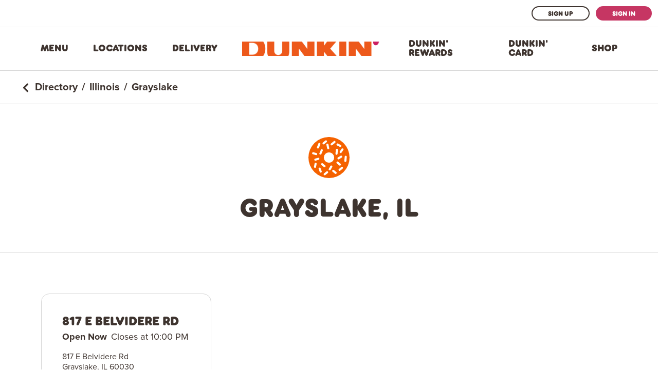

--- FILE ---
content_type: text/html; charset=utf-8
request_url: https://locations.dunkindonuts.com/en/il/grayslake
body_size: 8300
content:
<!DOCTYPE html><html lang="en"><head>
        <script>window.__INITIAL__DATA__ = {"document":{"__":{"alternateLanguageFields":["name","slug"],"entityPageSet":{"plugin":{}},"name":"city","streamId":"directory-city","templateType":"JS"},"_env":{},"_schema":{"@context":"https://schema.org","@type":"Thing","name":"Grayslake","url":"locations.dunkindonuts.com/en/il/grayslake"},"_site":{"c_copyrightMessage":"© 2026 DD IP Holder LLC","c_facebook":"https://www.facebook.com/DunkinUS/","c_footerBottomLinks":[{"label":"Terms of Use","link":"https://www.dunkindonuts.com/en/terms-of-use","linkType":"URL"},{"label":"Privacy Policy","link":"https://www.dunkindonuts.com/en/privacy-policy","linkType":"URL"},{"label":"Do Not Sell My Personal Info","link":"https://www.dunkindonuts.com/en/do-not-sell","linkType":"URL"},{"label":"CA Privacy","link":"https://www.dunkindonuts.com/en/consumer-rights","linkType":"URL"},{"label":"Your Ad Choice","link":"https://www.dunkindonuts.com/en/privacy-policy#choices","linkType":"URL"},{"label":"CA Transparency in Supply Chains Act","link":"https://www.dunkindonuts.com/en/ca-transparency-in-supply-chain","linkType":"URL"},{"label":"Web Accessibility","link":"https://www.dunkindonuts.com/en/web-accessibility","linkType":"URL"}],"c_footerLinks":[{"label":"Press Room","link":"https://news.dunkindonuts.com/","linkType":"URL"},{"label":"Mobile App","link":"https://www.dunkindonuts.com/en/dd-cards/mobile-app","linkType":"URL"},{"label":"Corporate","link":"https://www.dunkinbrands.com/","linkType":"URL"},{"label":"Sustainability","link":"https://www.dunkindonuts.com/en/sustainability","linkType":"URL"},{"label":"About Us","link":"https://www.dunkindonuts.com/en/about/about-us","linkType":"URL"},{"label":"Franchising","link":"http://www.dunkinfranchising.com/franchisee/en.html","linkType":"URL"},{"label":"Contact Us","link":"https://www.dunkindonuts.com/en/about/contact-us/faqs","linkType":"URL"},{"label":"Site Map","link":"https://www.dunkindonuts.com/en/site-map","linkType":"URL"}],"c_googleTagManagerID":"GTM-NM9G46","c_header":{"links":[{"label":"Menu","link":"https://www.dunkindonuts.com/en/menu","linkType":"URL"},{"label":"Locations","link":"https://www.dunkindonuts.com/en/locations","linkType":"URL"},{"label":"Delivery","link":"https://www.dunkindonuts.com/en/dunkin-delivers","linkType":"URL"},{"label":"Dunkin' Rewards","link":"https://www.dunkindonuts.com/en/dd-perks","linkType":"URL"},{"label":"Dunkin' Card","link":"https://www.dunkindonuts.com/en/dd-cards","linkType":"URL"},{"label":"Shop","link":"https://www.dunkinathome.com/","linkType":"URL"}],"logo":{"alternateText":"Dunkin' Logo","height":60,"url":"https://a.mktgcdn.com/p/AFzJiaugPerH1sBtPat7cIwU1QCYLZGMl2D1N8tjeJY/310x60.png","width":310}},"c_headerMobileLinks":[{"label":"Menu","link":"https://www.dunkindonuts.com/en/menu","linkType":"URL"},{"label":"Delivery","link":"https://www.dunkindonuts.com/en/dunkin-delivers","linkType":"URL"},{"label":"Dunkin' Rewards","link":"https://www.dunkindonuts.com/en/dd-perks","linkType":"URL"}],"c_headerSignInSection":{"additionalLink":{"label":"Learn More","link":"https://www.dunkindonuts.com/en/dd-perks","linkType":"URL"},"mobileText":"Not a DD Perks member?","signInLink":{"label":"Sign In","link":"https://www.dunkindonuts.com/en/sign-in","linkType":"URL"},"signUpLink":{"label":"Sign Up","link":"https://www.dunkindonuts.com/en/dd-perks/registration","linkType":"URL"}},"c_instagram":"https://www.instagram.com/dunkin/?hl=en","c_locatorURL":"https://www.dunkindonuts.com/en/locations","c_logoLink":"https://www.dunkindonuts.com/en","c_nearbySectionAPIKey":"04f96c0f735f1d2ed7e65e354c0f80ce","c_pinterest":"https://www.pinterest.com/DunkinDonuts/","c_reviewsAPIKey":"68160e426417816fe33cb70fd1643f34","c_searchExperienceAPIKey":"f5ea0bfd10f86bae4906613d6951f483","c_twitter":"https://twitter.com/dunkindonuts?lang=en","c_youtube":"https://www.youtube.com/user/dunkindonuts#","id":"site-entity","meta":{"entityType":{"id":"ce_site","uid":138311},"locale":"en"},"name":"Site Entity","uid":1002996573},"_yext":{"contentDeliveryAPIDomain":"https://cdn.yextapis.com","managementAPIDomain":"https://api.yext.com","platformDomain":"https://www.yext.com"},"businessId":2183737,"c_displayName":"Grayslake, IL","c_meta":{"description":"Browse all Dunkin' locations in Grayslake.","title":"Dunkin' locations in Grayslake"},"dm_directoryChildren":[{"address":{"city":"Grayslake","countryCode":"US","line1":"817 E Belvidere Rd","postalCode":"60030","region":"IL","sublocality":"Lake"},"c_operationStatusCode":"2","hours":{"friday":{"openIntervals":[{"end":"22:00","start":"04:00"}]},"monday":{"openIntervals":[{"end":"22:00","start":"04:00"}]},"saturday":{"openIntervals":[{"end":"22:00","start":"04:00"}]},"sunday":{"openIntervals":[{"end":"22:00","start":"04:00"}]},"thursday":{"openIntervals":[{"end":"22:00","start":"04:00"}]},"tuesday":{"openIntervals":[{"end":"22:00","start":"04:00"}]},"wednesday":{"openIntervals":[{"end":"22:00","start":"04:00"}]}},"name":"Dunkin'","slug":"en/il/grayslake/817-e-belvidere-rd/342052"}],"dm_directoryParents":[{"name":"Directory","slug":"en"},{"name":"Illinois","slug":"en/il"},{"name":"Grayslake","slug":""}],"id":"defaultDirectory_il_grayslake","locale":"en","meta":{"entityType":{"id":"ce_city","uid":138309},"locale":"en"},"name":"Grayslake","siteDomain":"locations.dunkindonuts.com","siteId":58239,"siteInternalHostName":"locations.dunkindonuts.com","slug":"en/il/grayslake","uid":1002999041},"__meta":{"manifest":{"bundlePaths":{"city":"assets/server/city.b1c15f25.js","index":"assets/server/index.0bce8345.js","region":"assets/server/region.561b7436.js","robots":"assets/server/robots.8eb75ad3.js","root":"assets/server/root.8637533a.js"},"projectFilepaths":{"templatesRoot":"src/templates","distRoot":"dist","hydrationBundleOutputRoot":"dist/hydration_templates","serverBundleOutputRoot":"dist/assets/server"},"bundlerManifest":{"node_modules/@yext/pages/dist/vite-plugin/build/buildStart/rendering/renderer.js":{"file":"assets/renderer/templateRenderer.js","src":"node_modules/@yext/pages/dist/vite-plugin/build/buildStart/rendering/renderer.js","isEntry":true,"imports":["_yext-d6fa4757.js","_react-ae8e23ba.js"]},"src/assets/images/favicon.ico":{"file":"assets/static/favicon-f3955f4f.ico","src":"src/assets/images/favicon.ico"},"src/assets/images/cup.svg":{"file":"assets/static/cup-920aa123.svg","src":"src/assets/images/cup.svg"},"src/assets/images/curb.svg":{"file":"assets/static/curb-324e26a9.svg","src":"src/assets/images/curb.svg"},"src/assets/images/default.svg":{"file":"assets/static/default-608213c4.svg","src":"src/assets/images/default.svg"},"src/assets/images/delivers.svg":{"file":"assets/static/delivers-7d27a7c3.svg","src":"src/assets/images/delivers.svg"},"src/assets/images/baskin.svg":{"file":"assets/static/baskin-bebeca90.svg","src":"src/assets/images/baskin.svg"},"src/assets/images/drivethru.svg":{"file":"assets/static/drivethru-1aee8562.svg","src":"src/assets/images/drivethru.svg"},"src/assets/images/dunkin.svg":{"file":"assets/static/dunkin-4b3a033b.svg","src":"src/assets/images/dunkin.svg"},"src/assets/images/dunkin-card.svg":{"file":"assets/static/dunkin-card-3d565b9c.svg","src":"src/assets/images/dunkin-card.svg"},"src/assets/images/orange-donut.svg":{"file":"assets/static/orange-donut-e0f3808a.svg","src":"src/assets/images/orange-donut.svg"},"src/assets/images/icondown.svg":{"file":"assets/static/icondown-d40fc600.svg","src":"src/assets/images/icondown.svg"},"src/assets/images/mobile.svg":{"file":"assets/static/mobile-d722ddf1.svg","src":"src/assets/images/mobile.svg"},"src/assets/images/phone.svg":{"file":"assets/static/phone-70cc7d98.svg","src":"src/assets/images/phone.svg"},"src/assets/images/pin.svg":{"file":"assets/static/pin-6e687c92.svg","src":"src/assets/images/pin.svg"},"src/assets/images/wifi.svg":{"file":"assets/static/wifi-a1b46cab.svg","src":"src/assets/images/wifi.svg"},"src/assets/fonts/DunkinSans-Book.woff":{"file":"assets/static/DunkinSans-Book-00388071.woff","src":"src/assets/fonts/DunkinSans-Book.woff"},"src/assets/fonts/DunkinSans-Display.woff":{"file":"assets/static/DunkinSans-Display-ee6bf15a.woff","src":"src/assets/fonts/DunkinSans-Display.woff"},"src/assets/fonts/DunkinSans-Medium.woff":{"file":"assets/static/DunkinSans-Medium-c07dbf1d.woff","src":"src/assets/fonts/DunkinSans-Medium.woff"},"src/assets/fonts/DunkinSans-ExtraBold.otf":{"file":"assets/static/DunkinSans-ExtraBold-f4a0938d.otf","src":"src/assets/fonts/DunkinSans-ExtraBold.otf"},"src/assets/fonts/ProximaNova-Regular.otf":{"file":"assets/static/ProximaNova-Regular-2b80fbe5.otf","src":"src/assets/fonts/ProximaNova-Regular.otf"},"src/assets/fonts/ProximaNova-Medium.otf":{"file":"assets/static/ProximaNova-Medium-cdb9cb2a.otf","src":"src/assets/fonts/ProximaNova-Medium.otf"},"src/assets/fonts/ProximaNova-Bold.otf":{"file":"assets/static/ProximaNova-Bold-b9e81a47.otf","src":"src/assets/fonts/ProximaNova-Bold.otf"},"src/templates/city.tsx":{"file":"assets/server/city.b1c15f25.js","src":"src/templates/city.tsx","isEntry":true,"imports":["_DirectoryCard-2d12d313.js","_directory-7dc4ff46.js","_yext-d6fa4757.js","_react-ae8e23ba.js","_yextSearch-145e9166.js"]},"dist/hydration_templates/city.tsx":{"file":"assets/hydrate/city.c50a1683.js","src":"dist/hydration_templates/city.tsx","isEntry":true,"imports":["_react-ae8e23ba.js","src/templates/city.tsx","_yext-d6fa4757.js","_DirectoryCard-2d12d313.js","_yextSearch-145e9166.js","_directory-7dc4ff46.js"]},"src/templates/index.tsx":{"file":"assets/server/index.0bce8345.js","src":"src/templates/index.tsx","isEntry":true,"imports":["_DirectoryCard-2d12d313.js","_react-ae8e23ba.js","_yext-d6fa4757.js","_yextSearch-145e9166.js"],"dynamicImports":["_yextSearch-145e9166.js"]},"dist/hydration_templates/index.tsx":{"file":"assets/hydrate/index.dd3fe611.js","src":"dist/hydration_templates/index.tsx","isEntry":true,"imports":["_react-ae8e23ba.js","src/templates/index.tsx","_yext-d6fa4757.js","_DirectoryCard-2d12d313.js","_yextSearch-145e9166.js"]},"src/templates/region.tsx":{"file":"assets/server/region.561b7436.js","src":"src/templates/region.tsx","isEntry":true,"imports":["_DirectoryCard-2d12d313.js","_directory-7dc4ff46.js","_yext-d6fa4757.js","_react-ae8e23ba.js","_yextSearch-145e9166.js"]},"dist/hydration_templates/region.tsx":{"file":"assets/hydrate/region.6af16305.js","src":"dist/hydration_templates/region.tsx","isEntry":true,"imports":["_react-ae8e23ba.js","src/templates/region.tsx","_yext-d6fa4757.js","_DirectoryCard-2d12d313.js","_yextSearch-145e9166.js","_directory-7dc4ff46.js"]},"src/templates/robots.ts":{"file":"assets/server/robots.8eb75ad3.js","src":"src/templates/robots.ts","isEntry":true},"src/templates/root.tsx":{"file":"assets/server/root.8637533a.js","src":"src/templates/root.tsx","isEntry":true,"imports":["_DirectoryCard-2d12d313.js","_directory-7dc4ff46.js","_yext-d6fa4757.js","_react-ae8e23ba.js","_yextSearch-145e9166.js"]},"dist/hydration_templates/root.tsx":{"file":"assets/hydrate/root.b5cee4a6.js","src":"dist/hydration_templates/root.tsx","isEntry":true,"imports":["_react-ae8e23ba.js","src/templates/root.tsx","_yext-d6fa4757.js","_DirectoryCard-2d12d313.js","_yextSearch-145e9166.js","_directory-7dc4ff46.js"]},"_react-ae8e23ba.js":{"file":"assets/static/react-ae8e23ba.js"},"_yext-d6fa4757.js":{"file":"assets/static/yext-d6fa4757.js","imports":["_react-ae8e23ba.js"]},"_yextSearch-145e9166.js":{"file":"assets/static/yextSearch-145e9166.js","isDynamicEntry":true,"imports":["_react-ae8e23ba.js","_yext-d6fa4757.js"]},"_DirectoryCard-2d12d313.js":{"file":"assets/static/DirectoryCard-2d12d313.js","imports":["_yext-d6fa4757.js","_react-ae8e23ba.js","_yextSearch-145e9166.js"],"css":["assets/static/DirectoryCard-77450a25.css"],"assets":["assets/static/favicon-f3955f4f.ico","assets/static/baskin-bebeca90.svg","assets/static/cup-920aa123.svg","assets/static/curb-324e26a9.svg","assets/static/default-608213c4.svg","assets/static/delivers-7d27a7c3.svg","assets/static/drivethru-1aee8562.svg","assets/static/dunkin-4b3a033b.svg","assets/static/dunkin-card-3d565b9c.svg","assets/static/orange-donut-e0f3808a.svg","assets/static/icondown-d40fc600.svg","assets/static/mobile-d722ddf1.svg","assets/static/phone-70cc7d98.svg","assets/static/pin-6e687c92.svg","assets/static/wifi-a1b46cab.svg","assets/static/DunkinSans-Book-00388071.woff","assets/static/DunkinSans-Medium-c07dbf1d.woff","assets/static/DunkinSans-Display-ee6bf15a.woff","assets/static/DunkinSans-ExtraBold-f4a0938d.otf","assets/static/ProximaNova-Regular-2b80fbe5.otf","assets/static/ProximaNova-Medium-cdb9cb2a.otf","assets/static/ProximaNova-Bold-b9e81a47.otf"]},"_directory-7dc4ff46.js":{"file":"assets/static/directory-7dc4ff46.js","imports":["_DirectoryCard-2d12d313.js","_react-ae8e23ba.js","_yext-d6fa4757.js"]},"DirectoryCard.css":{"file":"assets/static/DirectoryCard-77450a25.css","src":"DirectoryCard.css"}}}},"path":"en/il/grayslake","relativePrefixToRoot":"../../"}</script>
        <link rel="stylesheet" href="../../assets/static/DirectoryCard-77450a25.css"/>
        <title>Dunkin&#39; locations in Grayslake</title>
    <meta charset="UTF-8"/>
    <meta name="viewport" content="width=device-width, initial-scale=1, maximum-scale=5"/>
    <meta name="description" content="Browse all Dunkin&#39; locations in Grayslake."/>
<meta property="og:title" content="Dunkin&#39; locations in Grayslake"/>
<meta property="og:description" content="Browse all Dunkin&#39; locations in Grayslake."/>
<meta name="keywords" content=""/>
<meta property="og:url" content="https://locations.dunkindonuts.com/en/il/grayslake"/>
<link rel="canonical" href="https://locations.dunkindonuts.com/en/il/grayslake"/>
<link rel="shortcut icon" type="image/ico" href="/assets/static/favicon-f3955f4f.ico"/>
<meta http-equiv="X-UA-Compatible" content="IE=edge"/>
<meta rel="dns-prefetch" href="//www.yext-pixel.com"/>
<meta rel="dns-prefetch" href="//a.cdnmktg.com"/>
<meta rel="dns-prefetch" href="//a.mktgcdn.com"/>
<meta rel="dns-prefetch" href="//dynl.mktgcdn.com"/>
<meta rel="dns-prefetch" href="//dynm.mktgcdn.com"/>
<meta rel="dns-prefetch" href="//www.google-analytics.com"/>
<meta name="format-detection" content="telephone=no"/>
<meta property="og:type" content="website"/>
<meta property="twitter:card" content="summary"/>
    <script>window.yextAnalyticsEnabled=false;window.enableYextAnalytics=()=>{window.yextAnalyticsEnabled=true}</script>
<script type="application/ld+json">
  {"@graph":[null,null,{"@context":"http://www.schema.org","@type":"BreadcrumbList","itemListElement":[{"@type":"ListItem","name":"Directory","position":1,"item":{"@type":"Thing","@id":"../../en"}},{"@type":"ListItem","name":"Illinois","position":2,"item":{"@type":"Thing","@id":"../../en/il"}},{"@type":"ListItem","name":"Grayslake","position":3,"item":{"@type":"Thing","@id":"../../"}}]}]}
  </script>
    <!-- Google Tag Manager -->
    <script>(function(w,d,s,l,i){w[l]=w[l]||[];w[l].push({'gtm.start':
    new Date().getTime(),event:'gtm.js'});var f=d.getElementsByTagName(s)[0],
    j=d.createElement(s),dl=l!='dataLayer'?'&l='+l:'';j.async=true;j.src=
    'https://www.googletagmanager.com/gtm.js?id='+i+dl;f.parentNode.insertBefore(j,f);
    })(window,document,'script','dataLayer','GTM-NM9G46');</script>
    <!-- End Google Tag Manager -->
    <script>var IS_PRODUCTION = true;var PRODUCTION_DOMAINS = JSON.parse("{\"primary\":\"locations.dunkindonuts.com\",\"aliases\":[]}");</script></head>
    <body>
        <div id="reactele"><div class="text-base-mobile sm:text-base text-brand-brown"><header class="Header relative text-header-mobile sm:text-header border-b border-brand-gray-200"><div class="hidden w-full md:flex p-3 justify-end border-b border-brand-gray-400"><a class="Link Button Button--secondary py-[6px] px-[30px] text-header-mobile" href="https://www.dunkindonuts.com/en/dd-perks/registration" style="unicode-bidi:bidi-override;direction:ltr">Sign Up</a><a class="Link Button Button--primary py-[6px] px-[30px] text-header-mobile ml-3" href="https://www.dunkindonuts.com/en/sign-in" style="unicode-bidi:bidi-override;direction:ltr">Sign In</a></div><div class="py-[37px] px-8 flex justify-between items-center font-primary md:container md:px-0 md:py-[22px] lg:max-w-[1170px]"><button class="flex md:hidden text-brand-primary"><svg stroke="currentColor" fill="currentColor" stroke-width="0" viewBox="0 0 448 512" height="26" width="26" xmlns="http://www.w3.org/2000/svg"><path d="M16 132h416c8.837 0 16-7.163 16-16V76c0-8.837-7.163-16-16-16H16C7.163 60 0 67.163 0 76v40c0 8.837 7.163 16 16 16zm0 160h416c8.837 0 16-7.163 16-16v-40c0-8.837-7.163-16-16-16H16c-8.837 0-16 7.163-16 16v40c0 8.837 7.163 16 16 16zm0 160h416c8.837 0 16-7.163 16-16v-40c0-8.837-7.163-16-16-16H16c-8.837 0-16 7.163-16 16v40c0 8.837 7.163 16 16 16z"></path></svg><span class="sr-only">Toggle Header Menu</span></button><ul class="flex items-center justify-center md:justify-between w-full"><li class="hidden md:flex max-w-[110px] lg:max-w-none px-6"><a class="Link Link Link--header fancy-underline" href="https://www.dunkindonuts.com/en/menu" style="unicode-bidi:bidi-override;direction:ltr">Menu</a></li><li class="hidden md:flex max-w-[110px] lg:max-w-none px-6"><a class="Link Link Link--header fancy-underline" href="https://www.dunkindonuts.com/en/locations" style="unicode-bidi:bidi-override;direction:ltr">Locations</a></li><li class="hidden md:flex max-w-[110px] lg:max-w-none px-6"><a class="Link Link Link--header fancy-underline" href="https://www.dunkindonuts.com/en/dunkin-delivers" style="unicode-bidi:bidi-override;direction:ltr">Delivery</a></li><li class="flex px-6"><a class="Link Header-logoLink" href="https://www.dunkindonuts.com/en" style="unicode-bidi:bidi-override;direction:ltr"><div class="flex mr-2"><img style="object-fit:cover;object-position:center;width:100%;aspect-ratio:310 / 60" src="https://dynl.mktgcdn.com/p/AFzJiaugPerH1sBtPat7cIwU1QCYLZGMl2D1N8tjeJY/500x500" class="h-[28px] min-w-[143px]" srcset="https://dynl.mktgcdn.com/p/AFzJiaugPerH1sBtPat7cIwU1QCYLZGMl2D1N8tjeJY/100x19 100w, https://dynl.mktgcdn.com/p/AFzJiaugPerH1sBtPat7cIwU1QCYLZGMl2D1N8tjeJY/320x62 320w, https://dynl.mktgcdn.com/p/AFzJiaugPerH1sBtPat7cIwU1QCYLZGMl2D1N8tjeJY/640x124 640w, https://dynl.mktgcdn.com/p/AFzJiaugPerH1sBtPat7cIwU1QCYLZGMl2D1N8tjeJY/960x186 960w, https://dynl.mktgcdn.com/p/AFzJiaugPerH1sBtPat7cIwU1QCYLZGMl2D1N8tjeJY/1280x248 1280w, https://dynl.mktgcdn.com/p/AFzJiaugPerH1sBtPat7cIwU1QCYLZGMl2D1N8tjeJY/1920x372 1920w" sizes="(max-width: 640px) 100px, (max-width: 768px) 320px, (max-width: 1024px) 640px, (max-width: 1280px) 960px, (max-width: 1536px) 1280px, 1920px" loading="lazy" alt="Dunkin&#39; Logo"/></div></a></li><li class="hidden md:flex max-w-[110px] lg:max-w-none px-6"><a class="Link Link Link--header fancy-underline" href="https://www.dunkindonuts.com/en/dd-perks" style="unicode-bidi:bidi-override;direction:ltr">Dunkin&#39; Rewards</a></li><li class="hidden md:flex max-w-[110px] lg:max-w-none px-6"><a class="Link Link Link--header fancy-underline" href="https://www.dunkindonuts.com/en/dd-cards" style="unicode-bidi:bidi-override;direction:ltr">Dunkin&#39; Card</a></li><li class="hidden md:flex max-w-[110px] lg:max-w-none px-6"><a class="Link Link Link--header fancy-underline" href="https://www.dunkinathome.com/" style="unicode-bidi:bidi-override;direction:ltr">Shop</a></li></ul><a class="Link Link Link--primary md:hidden" href="https://www.dunkindonuts.com/en/locations" style="unicode-bidi:bidi-override;direction:ltr"><img class="w-[32px] h-[32px]" src="/assets/static/pin-6e687c92.svg" alt=""/><span class="sr-only">Locator Pin</span></a></div><div class="flex md:hidden items-center justify-center border-t border-brand-gray-200"><ul class="p-[14px] w-full flex"><li class="px-2 w-1/3 flex items-center"><a class="Link Link Link--header fancy-underline text-center m-auto" href="https://www.dunkindonuts.com/en/menu" style="unicode-bidi:bidi-override;direction:ltr">Menu</a></li><li class="px-2 w-1/3 flex items-center"><a class="Link Link Link--header fancy-underline text-center m-auto" href="https://www.dunkindonuts.com/en/dunkin-delivers" style="unicode-bidi:bidi-override;direction:ltr">Delivery</a></li><li class="px-2 w-1/3 flex items-center"><a class="Link Link Link--header fancy-underline text-center m-auto" href="https://www.dunkindonuts.com/en/dd-perks" style="unicode-bidi:bidi-override;direction:ltr">Dunkin&#39; Rewards</a></li></ul></div><div class="hidden absolute top-full left-0 right-0 h-screen bg-white z-10"><div class=""><div class="bg-brand-gray-600 px-8 py-4 border-t border-brand-gray-200"><div class="w-full text-center pb-3"><a class="Link Button Button--secondary mx-2" href="https://www.dunkindonuts.com/en/dd-perks/registration" style="unicode-bidi:bidi-override;direction:ltr">Sign Up</a><a class="Link Button Button--primary mx-2" href="https://www.dunkindonuts.com/en/sign-in" style="unicode-bidi:bidi-override;direction:ltr">Sign In</a></div><div class="w-full text-center text-header-mobile pb-3">Not a DD Perks member?</div><div class="w-full text-center text-header-mobile"><a class="Link Link--underlineInverse text-brand-primary font-bold uppercase" href="https://www.dunkindonuts.com/en/dd-perks" style="unicode-bidi:bidi-override;direction:ltr">Learn More</a></div></div><ul class="flex flex-col"><li><a class="Link Link Link--header px-8 py-4 block" href="https://www.dunkindonuts.com/en/menu" style="unicode-bidi:bidi-override;direction:ltr">Menu</a></li><li><a class="Link Link Link--header px-8 py-4 block" href="https://www.dunkindonuts.com/en/locations" style="unicode-bidi:bidi-override;direction:ltr">Locations</a></li><li><a class="Link Link Link--header px-8 py-4 block" href="https://www.dunkindonuts.com/en/dunkin-delivers" style="unicode-bidi:bidi-override;direction:ltr">Delivery</a></li><li><a class="Link Link Link--header px-8 py-4 block" href="https://www.dunkindonuts.com/en/dd-perks" style="unicode-bidi:bidi-override;direction:ltr">Dunkin&#39; Rewards</a></li><li><a class="Link Link Link--header px-8 py-4 block" href="https://www.dunkindonuts.com/en/dd-cards" style="unicode-bidi:bidi-override;direction:ltr">Dunkin&#39; Card</a></li><li><a class="Link Link Link--header px-8 py-4 block" href="https://www.dunkinathome.com/" style="unicode-bidi:bidi-override;direction:ltr">Shop</a></li></ul></div></div></header><nav class="Breadcrumbs text-sm-mobile sm:text-lg font-secondary font-bold p-4 sm:py-5 sm:px-10 sm:border-b sm:border-brand-gray-200" aria-label="Breadcrumb"><ol class="flex flex-wrap items-center h-full"><li><svg stroke="currentColor" fill="currentColor" stroke-width="0" viewBox="0 0 320 512" class="mr-2 inline-flex sm:hidden" height="14" width="14" xmlns="http://www.w3.org/2000/svg"><path d="M34.52 239.03L228.87 44.69c9.37-9.37 24.57-9.37 33.94 0l22.67 22.67c9.36 9.36 9.37 24.52.04 33.9L131.49 256l154.02 154.75c9.34 9.38 9.32 24.54-.04 33.9l-22.67 22.67c-9.37 9.37-24.57 9.37-33.94 0L34.52 272.97c-9.37-9.37-9.37-24.57 0-33.94z"></path></svg><svg stroke="currentColor" fill="currentColor" stroke-width="0" viewBox="0 0 320 512" class="mr-2 hidden sm:inline-flex" height="20" width="20" xmlns="http://www.w3.org/2000/svg"><path d="M34.52 239.03L228.87 44.69c9.37-9.37 24.57-9.37 33.94 0l22.67 22.67c9.36 9.36 9.37 24.52.04 33.9L131.49 256l154.02 154.75c9.34 9.38 9.32 24.54-.04 33.9l-22.67 22.67c-9.37 9.37-24.57 9.37-33.94 0L34.52 272.97c-9.37-9.37-9.37-24.57 0-33.94z"></path></svg><a class="Link Link--breadcrumbs" href="../../en" style="unicode-bidi:bidi-override;direction:ltr"><span>Directory</span></a></li><li><span class="mx-2">/</span><a class="Link Link--breadcrumbs" href="../../en/il" style="unicode-bidi:bidi-override;direction:ltr"><span>Illinois</span></a></li><li><span class="mx-2">/</span><span>Grayslake</span></li></ol></nav><div class="DirectoryHero border-b border-brand-gray-200 px-6 pb-8 sm:py-16 flex flex-col items-center"><img src="/assets/static/orange-donut-e0f3808a.svg" alt="" class="w-[80px] mb-6 sm:mb-8"/><h1 class="Heading Heading--head text-center sm:text-[48px] sm:leading-none">Grayslake, IL</h1></div><div class="pt-6 sm:p-8 md:p-12"><ul class="flex flex-wrap"><li class="px-4 py-2 sm:p-4 md:p-6 lg:p-8 w-full sm:w-1/2 lg:w-1/3"><a class="Link no-underline border border-brand-gray-200 hover:border-brand-secondary rounded-[16px] p-8 sm:p-10 h-full block" href="../../en/il/grayslake/817-e-belvidere-rd/342052" style="unicode-bidi:bidi-override;direction:ltr"><h3 class="mb-4 sm:mb-2 Heading Heading--head">817 E Belvidere Rd</h3><div class="mb-4 text-base-mobile md:text-base font-secondary"></div><div class="text-base-mobile font-secondary"><div><div><span> <!-- -->817 E Belvidere Rd</span></div><div><span> <!-- -->Grayslake</span><span>,</span><span> <!-- -->IL</span><span> <!-- -->60030</span></div></div></div></a></li></ul></div><footer class="Footer font-secondary pt-8 sm:py-10 pb-4 sm:border-t sm:border-brand-gray-200"><div class="m-auto md:max-w-[1170px]"><div class="sm:flex sm:flex-wrap container"><div class="sm:w-2/3 sm:-ml-5"><div class="relative text-center min-h-[20px] mt-4 sm:text-left sm:mb-5 "><span class="h-[1px] w-full bg-brand-gray-200 absolute top-[50%] left-0 sm:hidden"></span><span class="relative px-[14px] bg-white uppercase tracking-[1px] mx-auto sm:px-5">Quick Links</span></div><div class="columns-2 sm:columns-auto sm:flex sm:flex-wrap sm:max-w-[500px]"><a class="Link block w-full Link--secondary fancy-underline font-bold py-[14px] px-4 sm:w-auto sm:p-0 text-center text-sm sm:mx-5 sm:my-3" href="https://news.dunkindonuts.com/" style="unicode-bidi:bidi-override;direction:ltr">Press Room</a><a class="Link block w-full Link--secondary fancy-underline font-bold py-[14px] px-4 sm:w-auto sm:p-0 text-center text-sm sm:mx-5 sm:my-3" href="https://www.dunkindonuts.com/en/dd-cards/mobile-app" style="unicode-bidi:bidi-override;direction:ltr">Mobile App</a><a class="Link block w-full Link--secondary fancy-underline font-bold py-[14px] px-4 sm:w-auto sm:p-0 text-center text-sm sm:mx-5 sm:my-3" href="https://www.dunkinbrands.com/" style="unicode-bidi:bidi-override;direction:ltr">Corporate</a><a class="Link block w-full Link--secondary fancy-underline font-bold py-[14px] px-4 sm:w-auto sm:p-0 text-center text-sm sm:mx-5 sm:my-3" href="https://www.dunkindonuts.com/en/sustainability" style="unicode-bidi:bidi-override;direction:ltr">Sustainability</a><a class="Link block w-full Link--secondary fancy-underline font-bold py-[14px] px-4 sm:w-auto sm:p-0 text-center text-sm sm:mx-5 sm:my-3" href="https://www.dunkindonuts.com/en/about/about-us" style="unicode-bidi:bidi-override;direction:ltr">About Us</a><a class="Link block w-full Link--secondary fancy-underline font-bold py-[14px] px-4 sm:w-auto sm:p-0 text-center text-sm sm:mx-5 sm:my-3" href="http://www.dunkinfranchising.com/franchisee/en.html" style="unicode-bidi:bidi-override;direction:ltr">Franchising</a><a class="Link block w-full Link--secondary fancy-underline font-bold py-[14px] px-4 sm:w-auto sm:p-0 text-center text-sm sm:mx-5 sm:my-3" href="https://www.dunkindonuts.com/en/about/contact-us/faqs" style="unicode-bidi:bidi-override;direction:ltr">Contact Us</a><a class="Link block w-full Link--secondary fancy-underline font-bold py-[14px] px-4 sm:w-auto sm:p-0 text-center text-sm sm:mx-5 sm:my-3" href="https://www.dunkindonuts.com/en/site-map" style="unicode-bidi:bidi-override;direction:ltr">Site Map</a></div></div><div class="sm:w-1/3"><div class="relative text-center min-h-[20px] mt-4 sm:text-left sm:mb-5 "><span class="h-[1px] w-full bg-brand-gray-200 absolute top-[50%] left-0 sm:hidden"></span><span class="relative px-[14px] bg-white uppercase tracking-[1px] mx-auto sm:px-5">Follow Us</span></div><div class="my-4 sm:my-0 flex flex-row items-center justify-center sm:justify-start pb-2 sm:px-4"><a class="Link color-brand-brown" href="https://twitter.com/dunkindonuts?lang=en" style="unicode-bidi:bidi-override;direction:ltr"><svg stroke="currentColor" fill="currentColor" stroke-width="0" viewBox="0 0 1024 1024" class="m-2 social-zoom" height="24" width="24" xmlns="http://www.w3.org/2000/svg"><path d="M512 64C264.6 64 64 264.6 64 512s200.6 448 448 448 448-200.6 448-448S759.4 64 512 64zm215.3 337.7c.3 4.7.3 9.6.3 14.4 0 146.8-111.8 315.9-316.1 315.9-63 0-121.4-18.3-170.6-49.8 9 1 17.6 1.4 26.8 1.4 52 0 99.8-17.6 137.9-47.4-48.8-1-89.8-33-103.8-77 17.1 2.5 32.5 2.5 50.1-2a111 111 0 0 1-88.9-109v-1.4c14.7 8.3 32 13.4 50.1 14.1a111.13 111.13 0 0 1-49.5-92.4c0-20.7 5.4-39.6 15.1-56a315.28 315.28 0 0 0 229 116.1C492 353.1 548.4 292 616.2 292c32 0 60.8 13.4 81.1 35 25.1-4.7 49.1-14.1 70.5-26.7-8.3 25.7-25.7 47.4-48.8 61.1 22.4-2.4 44-8.6 64-17.3-15.1 22.2-34 41.9-55.7 57.6z"></path></svg><span class="sr-only">twitter</span></a><a class="Link color-brand-brown" href="https://www.facebook.com/DunkinUS/" style="unicode-bidi:bidi-override;direction:ltr"><svg stroke="currentColor" fill="currentColor" stroke-width="0" viewBox="0 0 512 512" class="m-2" height="30" width="30" xmlns="http://www.w3.org/2000/svg"><path d="M504 256C504 119 393 8 256 8S8 119 8 256c0 123.78 90.69 226.38 209.25 245V327.69h-63V256h63v-54.64c0-62.15 37-96.48 93.67-96.48 27.14 0 55.52 4.84 55.52 4.84v61h-31.28c-30.8 0-40.41 19.12-40.41 38.73V256h68.78l-11 71.69h-57.78V501C413.31 482.38 504 379.78 504 256z"></path></svg><span class="sr-only">facebook</span></a><a class="Link color-brand-brown" href="https://www.pinterest.com/DunkinDonuts/" style="unicode-bidi:bidi-override;direction:ltr"><svg stroke="currentColor" fill="currentColor" stroke-width="0" viewBox="0 0 496 512" class="m-2" height="30" width="30" xmlns="http://www.w3.org/2000/svg"><path d="M496 256c0 137-111 248-248 248-25.6 0-50.2-3.9-73.4-11.1 10.1-16.5 25.2-43.5 30.8-65 3-11.6 15.4-59 15.4-59 8.1 15.4 31.7 28.5 56.8 28.5 74.8 0 128.7-68.8 128.7-154.3 0-81.9-66.9-143.2-152.9-143.2-107 0-163.9 71.8-163.9 150.1 0 36.4 19.4 81.7 50.3 96.1 4.7 2.2 7.2 1.2 8.3-3.3.8-3.4 5-20.3 6.9-28.1.6-2.5.3-4.7-1.7-7.1-10.1-12.5-18.3-35.3-18.3-56.6 0-54.7 41.4-107.6 112-107.6 60.9 0 103.6 41.5 103.6 100.9 0 67.1-33.9 113.6-78 113.6-24.3 0-42.6-20.1-36.7-44.8 7-29.5 20.5-61.3 20.5-82.6 0-19-10.2-34.9-31.4-34.9-24.9 0-44.9 25.7-44.9 60.2 0 22 7.4 36.8 7.4 36.8s-24.5 103.8-29 123.2c-5 21.4-3 51.6-.9 71.2C65.4 450.9 0 361.1 0 256 0 119 111 8 248 8s248 111 248 248z"></path></svg><span class="sr-only">pinterest</span></a><a class="Link color-brand-brown" href="https://www.instagram.com/dunkin/?hl=en" style="unicode-bidi:bidi-override;direction:ltr"><span class="m-2 bg-brand-brown flex h-[30px] w-[30px] rounded-full"><svg stroke="currentColor" fill="currentColor" stroke-width="0" version="1.2" baseProfile="tiny" viewBox="0 0 24 24" class="text-white m-auto" height="22" width="22" xmlns="http://www.w3.org/2000/svg"><path d="M18 3h-12c-1.7 0-3 1.3-3 3v12c0 1.7 1.3 3 3 3h12c1.7 0 3-1.3 3-3v-12c0-1.7-1.3-3-3-3zm-6 6c1.7 0 3 1.3 3 3s-1.3 3-3 3-3-1.3-3-3 1.3-3 3-3zm3.8-2c0-.7.6-1.2 1.2-1.2s1.2.6 1.2 1.2-.5 1.2-1.2 1.2-1.2-.5-1.2-1.2zm2.2 12h-12c-.6 0-1-.4-1-1v-6h2c0 2.8 2.2 5 5 5s5-2.2 5-5h2v6c0 .6-.4 1-1 1z"></path></svg></span><span class="sr-only">instagram</span></a><a class="Link color-brand-brown" href="https://www.youtube.com/user/dunkindonuts#" style="unicode-bidi:bidi-override;direction:ltr"><svg stroke="currentColor" fill="currentColor" stroke-width="0" version="1.1" id="Layer_1" viewBox="0 0 24 24" class="m-2 social-zoom" height="24" width="24" xmlns="http://www.w3.org/2000/svg"><polygon points="8.48,13.14 9.21,13.14 9.21,16.75 9.91,16.75 9.91,13.14 10.64,13.14 10.64,12.53 8.48,12.53 "></polygon><path d="M12.17,16c-0.12,0.14-0.53,0.42-0.53,0.02v-2.39h-0.62v2.61c0,0.79,0.79,0.58,1.16,0.17v0.34h0.62v-3.12h-0.62V16H12.17z"></path><path d="M14.48,13.61c-0.36,0-0.59,0.27-0.59,0.27v-1.36h-0.63v4.23h0.63v-0.24c0,0,0.21,0.28,0.59,0.28c0.33,0,0.58-0.29,0.58-0.69
	c0,0,0-1.26,0-1.73S14.84,13.61,14.48,13.61z M14.41,16.02c0,0.23-0.16,0.34-0.37,0.25c-0.05-0.02-0.1-0.06-0.15-0.11v-1.94
	c0.04-0.04,0.09-0.07,0.13-0.1c0.22-0.11,0.39,0.06,0.39,0.29L14.41,16.02L14.41,16.02z"></path><path d="M16.72,15.86c0,0.24-0.13,0.4-0.28,0.41c-0.16,0.01-0.32-0.12-0.32-0.41v-0.59h1.19v-0.8c0-0.29-0.11-0.51-0.26-0.66
	c-0.17-0.16-0.4-0.24-0.63-0.24c-0.22,0-0.45,0.07-0.63,0.21c-0.19,0.15-0.31,0.38-0.31,0.69v1.4c0,0.28,0.09,0.5,0.23,0.66
	c0.17,0.18,0.4,0.28,0.64,0.29c0.29,0.01,0.6-0.11,0.78-0.36c0.11-0.15,0.18-0.35,0.18-0.59v-0.16h-0.59
	C16.72,15.71,16.72,15.76,16.72,15.86z M16.12,14.47c0-0.17,0.1-0.37,0.29-0.37s0.31,0.18,0.31,0.37s0,0.32,0,0.32h-0.6
	C16.12,14.78,16.12,14.64,16.12,14.47z"></path><path d="M12.97,3c-4.97,0-9,4.03-9,9s4.03,9,9,9s9-4.03,9-9S17.94,3,12.97,3z M14.55,6.37h0.8v2.68c0,0.17,0.08,0.17,0.11,0.17
	c0.12,0,0.3-0.13,0.39-0.22V6.36h0.8V9.9h-0.8V9.59c-0.11,0.1-0.22,0.18-0.33,0.24c-0.15,0.08-0.29,0.11-0.43,0.11
	c-0.18,0-0.31-0.06-0.41-0.17c-0.09-0.11-0.13-0.28-0.13-0.49V6.37z M12,7.3c0-0.55,0.45-1,1-1s1,0.45,1,1V9c0,0.55-0.45,1-1,1
	s-1-0.45-1-1V7.3z M9.92,5.15l0.48,1.76l0.49-1.76h0.91l-0.94,2.78V9.9H9.97V7.93L9.01,5.15H9.92z M17.82,17.69
	c-0.51,0.5-4.83,0.51-4.83,0.51s-4.31-0.01-4.83-0.51c-0.51-0.5-0.51-2.99-0.51-3.01c0-0.01,0-2.5,0.51-3.01
	c0.51-0.5,4.83-0.51,4.83-0.51s4.31,0.01,4.83,0.51c0.51,0.5,0.52,2.99,0.52,3.01C18.34,14.68,18.34,17.18,17.82,17.69z"></path><path d="M12.98,9.35c0.17,0,0.25-0.1,0.26-0.26v-1.9c0-0.13-0.13-0.24-0.25-0.24s-0.25,0.1-0.25,0.24v1.9
	C12.74,9.24,12.81,9.34,12.98,9.35z"></path></svg><span class="sr-only">youtube</span></a></div></div><div class="sm:w-full sm:border-t sm:border-brand-gray-200 container p-0 sm:mt-6 sm:pt-6"><div class="relative text-center min-h-[20px] mt-4 sm:text-left sm:mb-5 sm:hidden"><span class="h-[1px] w-full bg-brand-gray-200 absolute top-[50%] left-0 sm:hidden"></span></div><div class="columns-2 sm:columns-auto sm:flex sm:flex-wrap sm:justify-center"><a class="Link block w-full Link--secondary fancy-underline font-bold py-[14px] px-4 sm:w-auto sm:p-0 text-sm-mobile relative sm:mx-6 sm:mt-2 sm:mb-6 sm:after:absolute sm:after:-right-6 sm:after:-top-1 sm:after:h-6 sm:after:w-[1px] sm:after:bg-brand-gray-700 last:after:hidden " href="https://www.dunkindonuts.com/en/terms-of-use" style="unicode-bidi:bidi-override;direction:ltr">Terms of Use</a><a class="Link block w-full Link--secondary fancy-underline font-bold py-[14px] px-4 sm:w-auto sm:p-0 text-sm-mobile relative sm:mx-6 sm:mt-2 sm:mb-6 sm:after:absolute sm:after:-right-6 sm:after:-top-1 sm:after:h-6 sm:after:w-[1px] sm:after:bg-brand-gray-700 last:after:hidden " href="https://www.dunkindonuts.com/en/privacy-policy" style="unicode-bidi:bidi-override;direction:ltr">Privacy Policy</a><a class="Link block w-full Link--secondary fancy-underline font-bold py-[14px] px-4 sm:w-auto sm:p-0 text-sm-mobile relative sm:mx-6 sm:mt-2 sm:mb-6 sm:after:absolute sm:after:-right-6 sm:after:-top-1 sm:after:h-6 sm:after:w-[1px] sm:after:bg-brand-gray-700 last:after:hidden " href="https://www.dunkindonuts.com/en/do-not-sell" style="unicode-bidi:bidi-override;direction:ltr">Do Not Sell My Personal Info</a><a class="Link block w-full Link--secondary fancy-underline font-bold py-[14px] px-4 sm:w-auto sm:p-0 text-sm-mobile relative sm:mx-6 sm:mt-2 sm:mb-6 sm:after:absolute sm:after:-right-6 sm:after:-top-1 sm:after:h-6 sm:after:w-[1px] sm:after:bg-brand-gray-700 last:after:hidden " href="https://www.dunkindonuts.com/en/consumer-rights" style="unicode-bidi:bidi-override;direction:ltr">CA Privacy</a><a class="Link block w-full Link--secondary fancy-underline font-bold py-[14px] px-4 sm:w-auto sm:p-0 text-sm-mobile relative sm:mx-6 sm:mt-2 sm:mb-6 sm:after:absolute sm:after:-right-6 sm:after:-top-1 sm:after:h-6 sm:after:w-[1px] sm:after:bg-brand-gray-700 last:after:hidden sm:after:hidden md:after:block" href="https://www.dunkindonuts.com/en/privacy-policy#choices" style="unicode-bidi:bidi-override;direction:ltr">Your Ad Choice</a><a class="Link block w-full Link--secondary fancy-underline font-bold py-[14px] px-4 sm:w-auto sm:p-0 text-sm-mobile relative sm:mx-6 sm:mt-2 sm:mb-6 sm:after:absolute sm:after:-right-6 sm:after:-top-1 sm:after:h-6 sm:after:w-[1px] sm:after:bg-brand-gray-700 last:after:hidden md:after:hidden lg:after:block" href="https://www.dunkindonuts.com/en/ca-transparency-in-supply-chain" style="unicode-bidi:bidi-override;direction:ltr">CA Transparency in Supply Chains Act</a><a class="Link block w-full Link--secondary fancy-underline font-bold py-[14px] px-4 sm:w-auto sm:p-0 text-sm-mobile relative sm:mx-6 sm:mt-2 sm:mb-6 sm:after:absolute sm:after:-right-6 sm:after:-top-1 sm:after:h-6 sm:after:w-[1px] sm:after:bg-brand-gray-700 last:after:hidden " href="https://www.dunkindonuts.com/en/web-accessibility" style="unicode-bidi:bidi-override;direction:ltr">Web Accessibility</a></div></div></div><div class="text-sm-mobile text-center mt-4 sm:mt-4 tracking-[1px]">© 2026 DD IP Holder LLC</div></div></footer></div><div>
    <!-- Google Tag Manager (noscript) -->
    <noscript><iframe src="https://www.googletagmanager.com/ns.html?id=GTM-NM9G46" height="0" width="0" style="display:none;visibility:hidden"></iframe></noscript>
    <!-- End Google Tag Manager (noscript) -->
  </div></div><script type="module" src="../../assets/hydrate/city.c50a1683.js" defer=""></script>
    
    </body></html>

--- FILE ---
content_type: text/javascript; charset=utf-8
request_url: https://locations.dunkindonuts.com/assets/static/directory-7dc4ff46.js
body_size: 499
content:
import{D as c,I as p,L as u,F as h,A as o,B as y}from"./DirectoryCard-2d12d313.js";import"./react-ae8e23ba.js";import{j as e,o as l,n as b}from"./yext-d6fa4757.js";const f=r=>{const{directoryChildren:n,CardComponent:s=c}=r;return n.sort((a,t)=>a.address.line1>=t.address.line1?1:-1),e("div",{className:"pt-6 sm:p-8 md:p-12",children:e("ul",{className:"flex flex-wrap",children:n.map((a,t)=>e("li",{className:"px-4 py-2 sm:p-4 md:p-6 lg:p-8 w-full sm:w-1/2 lg:w-1/3",children:e(s,{profile:a})},t))})})},x=r=>{const{title:n}=r;return l("div",{className:"DirectoryHero border-b border-brand-gray-200 px-6 pb-8 sm:py-16 flex flex-col items-center",children:[e("img",{src:p("donut"),alt:"",className:"w-[80px] mb-6 sm:mb-8"}),e("h1",{className:"Heading Heading--head text-center sm:text-[48px] sm:leading-none",children:n})]})},m=r=>{var n;return((n=r.dm_directoryChildren)==null?void 0:n.length)===1?m(r.dm_directoryChildren[0]):r.slug},g=r=>{const{showNumLocs:n,directoryChildren:s,relativePrefixToRoot:a}=r;return s.sort((t,i)=>t.name>=i.name?1:-1),e("div",{className:"sm:py-[72px] sm:px-[150px]",children:e("ul",{className:"lg:columns-4 md:columns-3 sm:columns-2 columns-1",children:s.map((t,i)=>e("li",{className:"border-b border-brand-gray-200 sm:border-none sm:pb-4",children:l(u,{className:"no-underline inline-flex p-4 sm:p-0 justify-between items-center w-full",href:a+m(t),eventName:"link",children:[e("span",{className:"Link--directory after:content-[attr(data-count)] after:ml-2 after:font-normal","data-count":n?"("+t.dm_baseEntityCount+")":"",children:e("span",{className:"hover:underline ",children:t.name})}),e(h,{className:"mr-2 inline-flex sm:hidden",size:14})]})},i))})})},d=r=>r.length>0&&"address"in r[0],w=({data:r})=>{const{name:n,dm_directoryChildren:s,dm_directoryParents:a,_site:t,c_displayName:i}=r.document;return l(b,{children:[e(o,{name:"breadcrumbs",children:e(y,{breadcrumbs:a||[],separator:"/",className:"",addAnalytics:!0})}),e(o,{name:"directory_hero",children:e(x,{title:i||n,brand:t.c_brand})}),s&&!d(s)&&e(o,{name:"directory",children:e(g,{showNumLocs:!0,directoryChildren:s,relativePrefixToRoot:r.relativePrefixToRoot})}),s&&d(s)&&e(o,{name:"directory",children:e(f,{CardComponent:c,directoryChildren:s})})]})};export{w as D};
